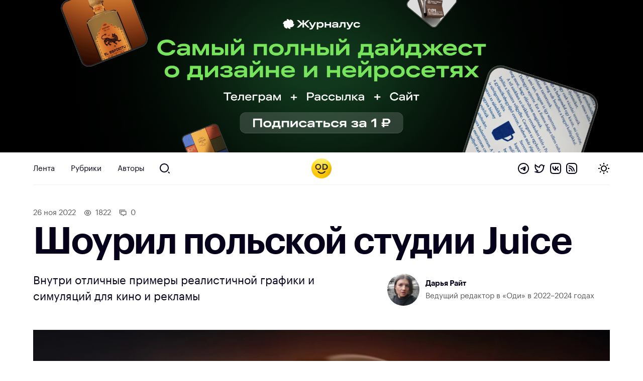

--- FILE ---
content_type: text/html; charset=utf-8
request_url: https://comments.app/embed/view?website=HqgGhtrj&page_id=57629&page_url=https%3A%2F%2Fawdee.ru%2Fshouril-polskoj-studii-juice%2F&origin=https%3A%2F%2Fawdee.ru&page_title=%D0%A8%D0%BE%D1%83%D1%80%D0%B8%D0%BB%20%D0%BF%D0%BE%D0%BB%D1%8C%D1%81%D0%BA%D0%BE%D0%B9%20%D1%81%D1%82%D1%83%D0%B4%D0%B8%D0%B8%20Juice%20%E2%80%94%20%D0%9E%D0%B4%D0%B8.%20%D0%9E%20%D0%B4%D0%B8%D0%B7%D0%B0%D0%B9%D0%BD%D0%B5&dark=0
body_size: 1298
content:
<!DOCTYPE html>
<html>
  <head>
    <meta charset="utf-8">
    <title>DiscussBot</title>
    <base target="_blank">
    <script>
try { if (window.localStorage && localStorage["bcom_token"]) {
  var arr = [];
  for (var i = 0; i < localStorage.length; i++) {
    var key = localStorage.key(i);
    arr.push(encodeURIComponent(key) + '=' + encodeURIComponent(localStorage[key]));
  }
  var ls = arr.join('; ');
  var xhr = new XMLHttpRequest();
  xhr.open('GET', location.href);
  xhr.setRequestHeader('X-Requested-With', 'relogin');
  xhr.setRequestHeader('X-Local-Storage', ls);
  xhr.onreadystatechange = function() {
    if (xhr.readyState == 4) {
      if (typeof xhr.responseBody == 'undefined' && xhr.responseText) {
        document.write(xhr.responseText);
        document.close();
      }
    }
  };
  xhr.withCredentials = true;
  xhr.send();
  document.close();
  document.open();
  console.log('xhr reload');
} } catch (e) {}
</script>
    <meta name="viewport" content="width=device-width, initial-scale=1.0, minimum-scale=1.0, maximum-scale=1.0, user-scalable=no" />
    <meta name="format-detection" content="telephone=no" />
    <meta http-equiv="X-UA-Compatible" content="IE=edge" />
    <meta name="MobileOptimized" content="176" />
    <meta name="HandheldFriendly" content="True" />
    <meta name="robots" content="noindex, nofollow" />
    <link rel="shortcut icon" href="/img/favicon.ico?1" type="image/x-icon">
    <link href="https://tg.dev/css/font-roboto.css?1" rel="stylesheet" type="text/css">
    <link href="https://tg.dev/css/bootstrap.min.css?3" rel="stylesheet">
    <link href="https://tg.dev/css/bootstrap-extra.css?2" rel="stylesheet">
    <link href="https://tg.dev/css/widget-frame.css?72" rel="stylesheet">
    <link href="/css/comments.css?31" rel="stylesheet">
    <style></style>
  </head>
  <body class="emoji_image bc-embed-mode bc-name-nocolor" style="display:none">
    <div class="bc-content-wrap">
  <section class="bc-content no-transition">
    
    <div class="bc-header-wrap">
      
      <h3 class="bc-header">Comments</h3>
    </div>
    <div class="bc-comments"><div class="bc-list-empty-wrap">
  <div class="bc-list-empty">Be the first to add a comment</div>
</div><div class="bc-load-more accent-bg-hover bc-autoload hide" data-after=""></div></div>
      <div class="bc-comments-footer">
    <div class="bc-comments-footer-content">
      <form class="bc-comment-form bc-new-comment-form">
        <input type="hidden" name="thread_id" value="_dmABLIC" />
      </form>
      <div class="bc-comment-login">
        <div class="accent-bg-hover bc-comment-login-btn">Log in to comment</div>
      </div>
    </div>
  </div>
    <div class="bc-arrow-footer">
      <div class="bc-arrow-down ohide">
        <div class="bc-badge-wrap"><span class="bc-badge accent-bg"></span></div>
      </div>
    </div>
  </section>
  
  
</div>
    
    <script src="https://tg.dev/js/jquery.min.js"></script>
    <script src="https://tg.dev/js/jquery-ui.min.js"></script>
    <script src="https://tg.dev/js/bootstrap.min.js"></script>
    <script src="https://tg.dev/js/main-aj.js?72"></script>
    <script src="https://tg.dev/js/tgsticker.js?31"></script>
    <script src="https://oauth.tg.dev/js/telegram-widget.js?22"></script>
    <script src="https://tg.dev/js/widget-frame.js?65"></script>
    <script src="/js/comments.js?35"></script>
    <script>var ApiUrl="/api?api_hash=e916ddfb2ddf472cf4", ApiUnauth=true, ApiOAuthData = {"bot_id":871831167,"request_access":"write"};
var WidgetAutoHeight=true;
TWidget.initFrame({"auto_height":true});
Comments.init();
</script>
  </body>
</html>

--- FILE ---
content_type: image/svg+xml
request_url: https://awdee.ru/wp-content/themes/awdee/assets/images/social-vk.svg
body_size: 1982
content:
<?xml version="1.0" encoding="UTF-8" standalone="no"?>
<!DOCTYPE svg PUBLIC "-//W3C//DTD SVG 1.1//EN" "http://www.w3.org/Graphics/SVG/1.1/DTD/svg11.dtd">
<svg width="100%" height="100%" viewBox="0 0 24 24" version="1.1" xmlns="http://www.w3.org/2000/svg" xmlns:xlink="http://www.w3.org/1999/xlink" xml:space="preserve" xmlns:serif="http://www.serif.com/" style="fill-rule:evenodd;clip-rule:evenodd;stroke-linejoin:round;stroke-miterlimit:2;">
    <path d="M12.475,1L11.525,1C9.326,1 7.574,1 6.2,1.185C4.782,1.375 3.618,1.779 2.699,2.699C1.779,3.618 1.375,4.782 1.185,6.2C1,7.574 1,9.326 1,11.525L1,12.475C1,14.674 1,16.426 1.185,17.8C1.375,19.218 1.779,20.382 2.699,21.301L3.406,20.594L2.699,21.301C3.619,22.221 4.782,22.625 6.2,22.815C7.574,23 9.326,23 11.525,23L12.475,23C14.674,23 16.426,23 17.8,22.815C19.218,22.625 20.382,22.221 21.301,21.301C22.221,20.382 22.625,19.218 22.815,17.8C23,16.426 23,14.674 23,12.475L23,11.525C23,9.326 23,7.574 22.815,6.2C22.625,4.782 22.221,3.619 21.301,2.699L20.594,3.406L21.301,2.699C20.382,1.779 19.218,1.375 17.8,1.185C16.426,1 14.674,1 12.475,1ZM4.113,4.113C4.599,3.627 5.27,3.328 6.466,3.167C7.691,3.002 9.309,3 11.6,3L12.4,3C14.691,3 16.309,3.002 17.534,3.167C18.73,3.328 19.401,3.627 19.887,4.113C20.373,4.599 20.672,5.27 20.833,6.466C20.998,7.691 21,9.309 21,11.6L21,12.4C21,14.691 20.998,16.309 20.833,17.534C20.672,18.73 20.373,19.401 19.887,19.887C19.401,20.373 18.73,20.672 17.534,20.833C16.309,20.998 14.691,21 12.4,21L11.6,21C9.309,21 7.691,20.998 6.466,20.833C5.27,20.672 4.599,20.373 4.113,19.887C3.627,19.401 3.328,18.73 3.167,17.534C3.002,16.309 3,14.691 3,12.4L3,11.6C3,9.309 3.002,7.691 3.167,6.466C3.328,5.27 3.627,4.599 4.113,4.113ZM12.642,16.408C8.083,16.408 5.483,13.283 5.375,8.083L7.658,8.083C7.733,11.9 9.417,13.517 10.75,13.85L10.75,8.083L12.9,8.083L12.9,11.375C12.946,11.37 12.993,11.363 13.039,11.355C14.313,11.128 15.616,9.676 16.067,8.083L18.217,8.083C17.858,10.117 16.358,11.617 15.292,12.233C16.358,12.733 18.067,14.042 18.717,16.408L16.35,16.408C15.842,14.825 14.575,13.6 12.9,13.433L12.9,16.408L12.642,16.408Z"/>
</svg>
